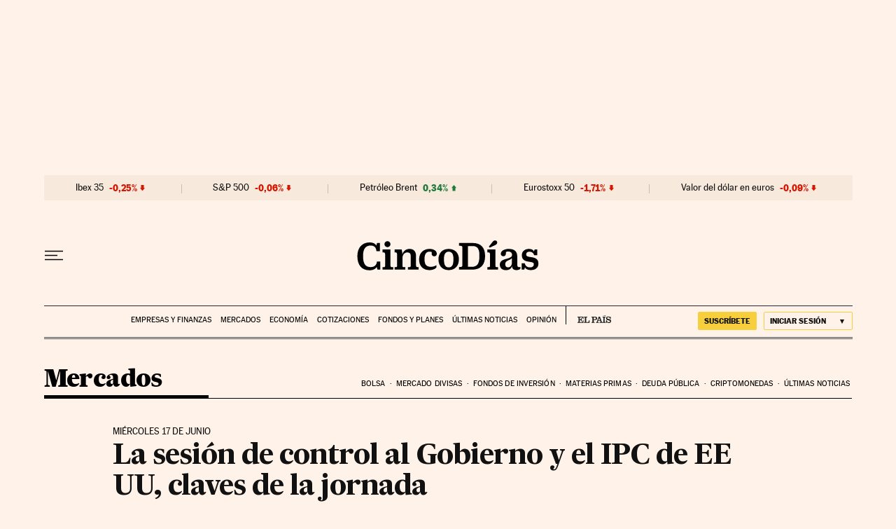

--- FILE ---
content_type: application/javascript; charset=utf-8
request_url: https://fundingchoicesmessages.google.com/f/AGSKWxVsbXGE1JqGUTW500d83iH-Ww-7O1FZQixqlAcur8ma3FTFyMzm78ZJDCoN_8Kb5j3VAOGx05qMvfS6QXj1i-pgBpUhGESm5xpHTxvDTePwEMvxlU7v6kVHuwPM5WN6PGtHxuI=?fccs=W251bGwsbnVsbCxudWxsLG51bGwsbnVsbCxudWxsLFsxNzY4ODgyNzc5LDgwMDAwMDAwXSxudWxsLG51bGwsbnVsbCxbbnVsbCxbNyw2XSxudWxsLG51bGwsbnVsbCxudWxsLG51bGwsbnVsbCxudWxsLG51bGwsbnVsbCwzXSwiaHR0cHM6Ly9jaW5jb2RpYXMuZWxwYWlzLmNvbS9jaW5jb2RpYXMvMjAwOS8wNi8xNi9tZXJjYWRvcy8xMjQ1MzY3NjA2Xzg1MDIxNS5odG1sIixudWxsLFtbOCwiTTlsa3pVYVpEc2ciXSxbOSwiZW4tVVMiXSxbMTYsIlsxLDEsMV0iXSxbMTksIjIiXSxbMTcsIlswXSJdLFsyNCwiIl0sWzI5LCJmYWxzZSJdXV0
body_size: 106
content:
if (typeof __googlefc.fcKernelManager.run === 'function') {"use strict";this.default_ContributorServingResponseClientJs=this.default_ContributorServingResponseClientJs||{};(function(_){var window=this;
try{
var np=function(a){this.A=_.t(a)};_.u(np,_.J);var op=function(a){this.A=_.t(a)};_.u(op,_.J);op.prototype.getWhitelistStatus=function(){return _.F(this,2)};var pp=function(a){this.A=_.t(a)};_.u(pp,_.J);var qp=_.Zc(pp),rp=function(a,b,c){this.B=a;this.j=_.A(b,np,1);this.l=_.A(b,_.Nk,3);this.F=_.A(b,op,4);a=this.B.location.hostname;this.D=_.Dg(this.j,2)&&_.O(this.j,2)!==""?_.O(this.j,2):a;a=new _.Og(_.Ok(this.l));this.C=new _.bh(_.q.document,this.D,a);this.console=null;this.o=new _.jp(this.B,c,a)};
rp.prototype.run=function(){if(_.O(this.j,3)){var a=this.C,b=_.O(this.j,3),c=_.dh(a),d=new _.Ug;b=_.fg(d,1,b);c=_.C(c,1,b);_.hh(a,c)}else _.eh(this.C,"FCNEC");_.lp(this.o,_.A(this.l,_.Ae,1),this.l.getDefaultConsentRevocationText(),this.l.getDefaultConsentRevocationCloseText(),this.l.getDefaultConsentRevocationAttestationText(),this.D);_.mp(this.o,_.F(this.F,1),this.F.getWhitelistStatus());var e;a=(e=this.B.googlefc)==null?void 0:e.__executeManualDeployment;a!==void 0&&typeof a==="function"&&_.Qo(this.o.G,
"manualDeploymentApi")};var sp=function(){};sp.prototype.run=function(a,b,c){var d;return _.v(function(e){d=qp(b);(new rp(a,d,c)).run();return e.return({})})};_.Rk(7,new sp);
}catch(e){_._DumpException(e)}
}).call(this,this.default_ContributorServingResponseClientJs);
// Google Inc.

//# sourceURL=/_/mss/boq-content-ads-contributor/_/js/k=boq-content-ads-contributor.ContributorServingResponseClientJs.en_US.M9lkzUaZDsg.es5.O/d=1/exm=ad_blocking_detection_executable,kernel_loader,loader_js_executable/ed=1/rs=AJlcJMzanTQvnnVdXXtZinnKRQ21NfsPog/m=cookie_refresh_executable
__googlefc.fcKernelManager.run('\x5b\x5b\x5b7,\x22\x5b\x5bnull,\\\x22elpais.com\\\x22,\\\x22AKsRol9b3YN3cMLeHVZNRxUlOhvOFs5vNU6eHtw627z2VocKBxHjsPi6ky1QRn7CavyNmmpym1UyeTdXwPjQ6_PiTCiMCIJgGbmAzaJ2vUjFGvptRGdgw2jZewNhBciE0HQhS7qAZdIUhF2hqV3Ezre1PigOgAm_Sw\\\\u003d\\\\u003d\\\x22\x5d,null,\x5b\x5bnull,null,null,\\\x22https:\/\/fundingchoicesmessages.google.com\/f\/AGSKWxUug22BtEDvt7HdCGSdEmX6vHcTXbukXVqjskZQAcFF-dXV7f246Ex2Zy6j5ABC0qLZwgtCOfgDD73sl9IiJb-YhFE3RLP_MwRatMd0RqaDylufSJR4QC_o7GYza3lAnGP5_Aw\\\\u003d\\\x22\x5d,null,null,\x5bnull,null,null,\\\x22https:\/\/fundingchoicesmessages.google.com\/el\/AGSKWxWtEk4KGvde4-5jXav4WiF37F1VxuOz96_VBfFJMlNB0Ff-p3k7My5yMaQMms5npjiBG1VB61GLNK3EgjcwPNpulXK5MZDkqUYuTZ3zhp4UxX9GDZeVUhmJkiKq7ttDBvJExMo\\\\u003d\\\x22\x5d,null,\x5bnull,\x5b7,6\x5d,null,null,null,null,null,null,null,null,null,3\x5d\x5d,\x5b2,1\x5d\x5d\x22\x5d\x5d,\x5bnull,null,null,\x22https:\/\/fundingchoicesmessages.google.com\/f\/AGSKWxWJlEx33zysFsaqE82I7Awhw2kDXgunDKVIwcYdklgz4KeYyRpXQR6CFJJNKAkR4IfAXkCWw1lBQVZxKZXHqSpg86LM-nqX5utzCutn6ZHXhFaxdFKEWB0cQ3nC9o_5XesaXVk\\u003d\x22\x5d\x5d');}

--- FILE ---
content_type: application/javascript; charset=utf-8
request_url: https://fundingchoicesmessages.google.com/f/AGSKWxUM40Stf1CCVvBzjUNBQWoHFiy1_N5PLgE8dkehnFuhkxIkkgX3Vruv3pdh9OHY1UQccxWesM74a1aw2keCG6KkRIq1s7mYZKnNhwSvxxPcvkneYQ_mgJ6ufpaQOqQUdyt-xVPRv-VNguyvD3nQZv025ycxOpBJ5hCzhmomKwahRtuHarlGdEQHwJo4/_/ad_multi_/700x100./ads/125r./adhads./bookads.
body_size: -1289
content:
window['585659eb-6a92-4040-866e-eb1b1fe6e5ed'] = true;